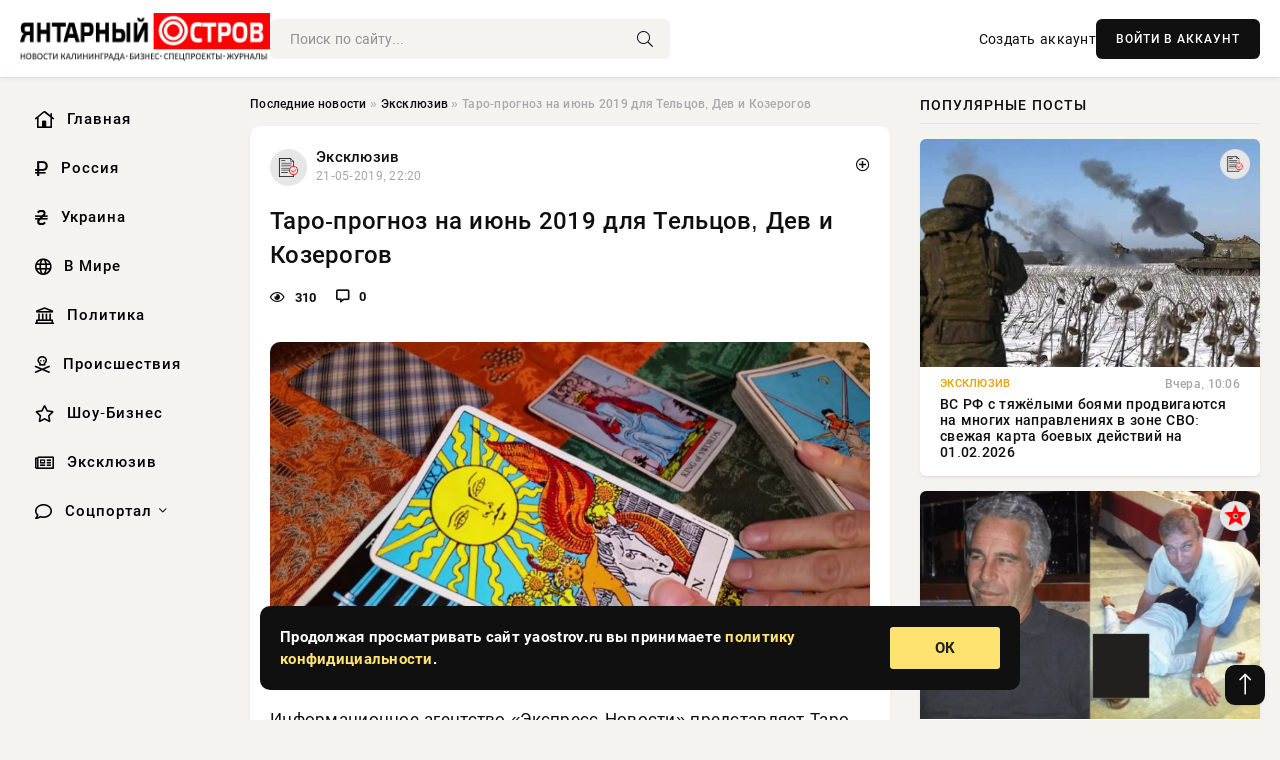

--- FILE ---
content_type: text/html; charset=utf-8
request_url: https://yaostrov.ru/exclusive/81129-taro-prognoz-na-iyun-2019-dlya-telcov-dev-i-kozerogov.html
body_size: 13995
content:
<!DOCTYPE html>
<html lang="ru">
   <head>
   <title>Таро-прогноз на июнь 2019 для Тельцов, Дев и Козерогов » Новости Калининграда и области сегодня, последние калининградские новости, новости дня. Янтарный Остров - портал Калининграда</title>
<meta charset="utf-8">
<meta name="description" content="Информационное агентство «Экспресс-Новости» представляет Таро-прогноз на июнь 2019 года для представителей">
<meta name="keywords" content="Информационное, земли, Тельцов, Козерогов, Благодаря, стихии, представителей, агентство, «Экспресс, Новости»">
<link rel="canonical" href="https://yaostrov.ru/exclusive/81129-taro-prognoz-na-iyun-2019-dlya-telcov-dev-i-kozerogov.html">
<link rel="alternate" type="application/rss+xml" title="Новости Калининграда и области сегодня, последние калининградские новости, новости дня. Янтарный Остров - портал Калининграда RSS" href="https://yaostrov.ru/rss.xml">
<link rel="alternate" type="application/rss+xml" title="Новости Калининграда и области сегодня, последние калининградские новости, новости дня. Янтарный Остров - портал Калининграда RSS Dzen" href="https://yaostrov.ru/rssdzen.xml">
<link rel="preconnect" href="https://yaostrov.ru/" fetchpriority="high">
<meta property="twitter:title" content="Таро-прогноз на июнь 2019 для Тельцов, Дев и Козерогов » Новости Калининграда и области сегодня, последние калининградские новости, новости дня. Янтарный Остров - портал Калининграда">
<meta property="twitter:url" content="https://yaostrov.ru/exclusive/81129-taro-prognoz-na-iyun-2019-dlya-telcov-dev-i-kozerogov.html">
<meta property="twitter:card" content="summary_large_image">
<meta property="twitter:image" content="https://yaostrov.ru/uploads/posts/2019-05/155846640415ce448692a0d5.jpeg">
<meta property="twitter:description" content="Информационное агентство «Экспресс-Новости» представляет Таро-прогноз на июнь 2019 года для представителей стихии земли: Тельцов, Дев и Козерогов. Благодаря ему вы будете знать, что вас ожидает в первом месяце лета. Телец Выпадает карта Восьмерка мечей. Она означает риски. Возможно, вы будете">
<meta property="og:type" content="article">
<meta property="og:site_name" content="Новости Калининграда и области сегодня, последние калининградские новости, новости дня. Янтарный Остров - портал Калининграда">
<meta property="og:title" content="Таро-прогноз на июнь 2019 для Тельцов, Дев и Козерогов » Новости Калининграда и области сегодня, последние калининградские новости, новости дня. Янтарный Остров - портал Калининграда">
<meta property="og:url" content="https://yaostrov.ru/exclusive/81129-taro-prognoz-na-iyun-2019-dlya-telcov-dev-i-kozerogov.html">
<meta property="og:image" content="https://yaostrov.ru/uploads/posts/2019-05/155846640415ce448692a0d5.jpeg">
<meta property="og:description" content="Информационное агентство «Экспресс-Новости» представляет Таро-прогноз на июнь 2019 года для представителей стихии земли: Тельцов, Дев и Козерогов. Благодаря ему вы будете знать, что вас ожидает в первом месяце лета. Телец Выпадает карта Восьмерка мечей. Она означает риски. Возможно, вы будете">

<script src="/engine/classes/min/index.php?g=general&amp;v=uak17"></script>
<script src="/engine/classes/min/index.php?f=engine/classes/js/jqueryui.js,engine/classes/js/dle_js.js,engine/classes/fancybox/fancybox.js&amp;v=uak17" defer></script>
<script type="application/ld+json">{"@context":"https://schema.org","@graph":[{"@type":"NewsArticle","@context":"https://schema.org/","publisher":{"@type":"Organization","name":"Информационно аналитический портал «YAOSTROV.RU»","logo":{"@type":"ImageObject","url":""}},"name":"Таро-прогноз на июнь 2019 для Тельцов, Дев и Козерогов","headline":"Таро-прогноз на июнь 2019 для Тельцов, Дев и Козерогов","mainEntityOfPage":{"@type":"WebPage","@id":"https://yaostrov.ru/exclusive/81129-taro-prognoz-na-iyun-2019-dlya-telcov-dev-i-kozerogov.html"},"datePublished":"2019-05-21T22:20:04+03:00","author":{"@type":"Person","name":"admin","url":"https://yaostrov.ru/user/admin/"},"image":["https://yaostrov.ru/uploads/posts/2019-05/155846640415ce448692a0d5.jpeg","https://yaostrov.ru/uploads/posts/2019-05/155846640525ce448a1b4156.jpeg"],"description":"Информационное агентство «Экспресс-Новости» представляет Таро-прогноз на июнь 2019 года для представителей стихии земли: Тельцов, Дев и Козерогов. Благодаря ему вы будете знать, что вас ожидает в первом месяце лета. Телец Выпадает карта Восьмерка мечей. Она означает риски. Возможно, вы будете"},{"@type":"BreadcrumbList","@context":"https://schema.org/","itemListElement":[{"@type":"ListItem","position":1,"item":{"@id":"https://yaostrov.ru/","name":"Последние новости"}},{"@type":"ListItem","position":2,"item":{"@id":"https://yaostrov.ru/exclusive/","name":"Эксклюзив"}},{"@type":"ListItem","position":3,"item":{"@id":"https://yaostrov.ru/exclusive/81129-taro-prognoz-na-iyun-2019-dlya-telcov-dev-i-kozerogov.html","name":"Таро-прогноз на июнь 2019 для Тельцов, Дев и Козерогов"}}]}]}</script> 
      <meta name="viewport" content="width=device-width, initial-scale=1.0" />
      <meta name="msapplication-TileColor" content="#e6e6e6">   
      <meta name="theme-color" content="#101010"> 
      <link rel="preload" href="/templates/Default/css/common.css" as="style">
      <link rel="preload" href="/templates/Default/css/styles.css" as="style">
      <link rel="preload" href="/templates/Default/css/engine.css" as="style">
      <link rel="preload" href="/templates/Default/css/fontawesome.css" as="style">
      <link rel="preload" href="/templates/Default/webfonts/manrope-400.woff2" as="font" type="font/woff2" crossorigin>
      <link rel="preload" href="/templates/Default/webfonts/manrope-600.woff2" as="font" type="font/woff2" crossorigin>
      <link rel="preload" href="/templates/Default/webfonts/manrope-700.woff2" as="font" type="font/woff2" crossorigin>
      <link rel="preload" href="/templates/Default/webfonts/fa-light-300.woff2" as="font" type="font/woff2" crossorigin>
      <link href="/templates/Default/css/common.css" type="text/css" rel="stylesheet" />
      <link href="/templates/Default/css/styles.css" type="text/css" rel="stylesheet" />
      <link href="/templates/Default/css/engine.css" type="text/css" rel="stylesheet" /> 
      <link href="/templates/Default/css/fontawesome.css" type="text/css" rel="stylesheet" />
      <link rel="apple-touch-icon" sizes="256x256" href="/templates/Default/favicons/256x256.png">
      <link rel="apple-touch-icon" sizes="192x192" href="/templates/Default/favicons/192x192.png">
      <link rel="apple-touch-icon" sizes="180x180" href="/templates/Default/favicons/180x180.png">
      <link rel="apple-touch-icon" sizes="167x167" href="/templates/Default/favicons/167x167.png">
      <link rel="apple-touch-icon" sizes="152x152" href="/templates/Default/favicons/152x152.png">
      <link rel="apple-touch-icon" sizes="120x120" href="/templates/Default/favicons/120x120.png">
      <link rel="icon" type="image/png" href="/templates/Default/favicons/favicon.png">
      	<!-- Yandex.RTB -->
	<script>window.yaContextCb=window.yaContextCb||[]</script>
	<script src="https://yandex.ru/ads/system/context.js" async></script>
   </head>
   <body>
      <div class="wrapper">
         <div class="wrapper-container wrapper-main">

            <header class="header d-flex ai-center vw100">
               <a href="/" class="logo" title="Новости Калининграда и области сегодня, последние калининградские новости, новости дня. Янтарный Остров - портал Калининграда"><img src="/templates/Default/dleimages/logo.png" alt="Новости Калининграда и области сегодня, последние калининградские новости, новости дня. Янтарный Остров - портал Калининграда"></a>
               <div class="header__search search-block flex-grow-1">
                  <form id="quicksearch" method="post">
                     <input type="hidden" name="do" value="search">
                     <input type="hidden" name="subaction" value="search">
                     <input class="search-block__input" id="story" name="story" placeholder="Поиск по сайту..." type="text" autocomplete="off">
                     <button class="search-block__btn" type="submit"><span class="fal fa-search"></span></button>
                  </form>
               </div>
               

               
               <a href="/?do=register" class="header__link">Создать аккаунт</a>
               <button class="header__btn-login js-show-login">ВОЙТИ В АККАУНТ</button>
               

               <button class="header__btn-menu d-none js-show-mobile-menu"><span class="fal fa-bars"></span></button>
            </header>

            <div class="content">
               <div class="cols">

                  <!-- MENU START -->
                  <aside class="col-side">
                     <ul class="side-nav js-this-in-mobile-menu">
                        <li><a href="/"><i class="far fa-home-lg"></i> Главная</a></li>
                        <li><a href="/russia/"><i class="far fa-ruble-sign"></i> Россия</a></li>
                        <li><a href="/ukraine/"><i class="far fa-hryvnia"></i> Украина</a></li>
                        <li><a href="/world/"><i class="far fa-globe"></i> В Мире</a></li>
                        <li><a href="/policy/"><i class="far fa-landmark"></i> Политика</a></li>
                        <li><a href="/incidents/"><i class="far fa-skull-crossbones"></i> Происшествия</a></li>
                        <li><a href="/show-business/"><i class="far fa-star"></i> Шоу-Бизнес</a></li>
                        <li><a href="/exclusive/"><i class="far fa-newspaper"></i> Эксклюзив</a></li>
                        <li class="submenu"><a href="/social/"><i class="far fa-comment"></i> Соцпортал</a>
                           <ul class="nav__list side-nav" style="position: unset !important">
                              <li class="nav__list-hidden"><a href="/social/goroskop/"><i class="far fa-planet-ringed"></i> Гороскопы</a></li>
                              <li class="nav__list-hidden"><a href="/social/primeti/"><i class="far fa-map-signs"></i> Приметы</a></li>
                              <li class="nav__list-hidden"><a href="/social/ezoterika/"><i class="far fa-sparkles"></i> Эзотерика</a></li>
                              <li class="nav__list-hidden"><a href="/social/prazdniki/"><i class="far fa-gift"></i> Праздники</a></li>
                              <li class="nav__list-hidden"><a href="/social/zdorove/"><i class="far fa-heart"></i> Здоровье</a></li>
                              <li class="nav__list-hidden"><a href="/social/psihologiya/"><i class="far fa-head-side-brain"></i> Психология</a></li>
                              <li class="nav__list-hidden"><a href="/social/dlya-zhenshchin/"><i class="far fa-venus-double"></i> Для женщин</a></li>
                              <li class="nav__list-hidden"><a href="/social/sad-ogorod/"><i class="far fa-seedling"></i> Сад-огород</a></li>
                           </ul>
                        </li>
                     </ul>
                  </aside>
                  <!-- MENU END -->
                  
                  <main class="col-main">
                    
                         
                        <div class="speedbar"><div class="over"><a href="https://yaostrov.ru/">Последние новости</a> » <a href="https://yaostrov.ru/exclusive/">Эксклюзив</a> » Таро-прогноз на июнь 2019 для Тельцов, Дев и Козерогов</div></div>
                        

                     <div class="content-block d-grid" id="content-block">
                        

                        
                        <div class="short">
	<div class="info-block">
	   <div class="info-body">
		  <a href="https://yaostrov.ru/exclusive/" class="info-img" title="Эксклюзив"><img src="/uploads/icons/exclusive.png" alt="Эксклюзив"></a>
		  <div class="info-title"><a href="https://yaostrov.ru/exclusive/" class="author_name">Эксклюзив</a></div>
		  <div class="info-meta">
			 <time datetime="21-05-2019, 22:20" class="ago" title="21-05-2019, 22:20">21-05-2019, 22:20</time>
			 
		  </div>
	   </div>
        <div class="dosuga-post-head-mark">    
            <a href="#" class="js-show-login" title="Сохранить"><i class="far fa-plus-circle"></i></a>
                    
		</div> 
	</div>
	<div class="yz_short_body">
	   <h1 class="dn-short-t">Таро-прогноз на июнь 2019 для Тельцов, Дев и Козерогов</h1>
	   <div class="content_top_met">
	   	  <div class="f_eye"><i class="far fa-eye"></i> 310</div>
		  <a id="dle-comm-link" href="#comment">
			 <div class="f_link"><i class="far fa-comment-alt"></i> 0</div>
		  </a>
		  <div class="f_info">
		  </div>
	   </div>
	   <div class="page__text full-text clearfix">
	   	  <div style="margin-bottom: 20px">
		 	 
		  </div>
		  <div align="center"><!--TBegin:https://yaostrov.ru/uploads/posts/2019-05/155846640415ce448692a0d5.jpeg|--><div itemprop="image" itemscope="" itemtype="http://schema.org/ImageObject"><a href="https://yaostrov.ru/uploads/posts/2019-05/155846640415ce448692a0d5.jpeg" rel="highslide" class="highslide" target="_blank"><img itemprop="image" src="/uploads/posts/2019-05/thumbs/155846640415ce448692a0d5.jpeg" alt='Таро-прогноз на июнь 2019 для Тельцов, Дев и Козерогов' title='Таро-прогноз на июнь 2019 для Тельцов, Дев и Козерогов'  /></a></div><!--TEnd--></div>Информационное агентство «Экспресс-Новости» представляет Таро-прогноз на июнь 2019 года для представителей стихии земли: Тельцов, Дев и Козерогов. Благодаря ему вы будете знать, что вас ожидает в первом месяце лета.<br /><br /><br /><br /><b>Телец</b><br /><br />Выпадает карта Восьмерка мечей. Она означает риски. Возможно, вы будете волноваться по поводу своих долгов либо вы возьмете взаймы. К этому вы не слишком готовы. Также вас ждет какая-то неожиданность.<br /><br />Выпадает перевернутое Солнце. Оно означает детей. Возможно, ваш ребенок что-то сломает. Не исключено, что кто-то захочет сделать вам неудачный сюрприз, из-за чего ваше настроение ухудшится.<br /><br />Вы рады гнуть свою линию, проявлять инициативу. Но расслабьтесь и дождитесь подходящего момента - того времени, когда вы сможете чем-то заняться и довести дело до конца. В июне вы не сможете достигнуть результатов.<br /><br /><b>Дева</b><br /><br />Выпадает Туз мечей. Это поступок, действие. В июне будет требоваться ваша личная инициатива. Также выпадает Двойка мечей. Возможно, вам надо отсечь какой-то неподходящий вариант или от чего-то закрыться. Вам надо засучить рукава и одним ловким движением перечеркнуть какую-то часть своей жизни либо избавиться от чего-то ненужного.<br /><br />Возможно, вам нужно побороть какую-то черту своего характера. Имейте в виду, что Туз делает человека агрессивным. Это рождает массу энергии и сил, что часто влечет за собой не очень хорошие последствия. Не исключено, что агрессия может быть направлена на себя.<br /><br /><b>Козерог</b><br /><br />Выпадает перевернутая Восьмерка кубков - карта каких-то неприятных неожиданностей. Вас ожидает отсутствие результата. Это может касаться финансовой составляющей вашей жизни. Возможно, купите что-то некачественное. Получите не тот результат, за который вы заплатите. Также вас ждет разлад в супружеской жизни. Может быть, придет понимание того, что отношения стали потребительскими.<br /><br /><div align="center"><!--dle_image_begin:https://yaostrov.ru/uploads/posts/2019-05/155846640525ce448a1b4156.jpeg|--><div itemprop="image" itemscope="" itemtype="http://schema.org/ImageObject"><img itemprop="image" src="/uploads/posts/2019-05/155846640525ce448a1b4156.jpeg" alt="Таро-прогноз на июнь 2019 для Тельцов, Дев и Козерогов" title="Таро-прогноз на июнь 2019 для Тельцов, Дев и Козерогов"  /></div><!--dle_image_end--></div><br />#Таро прогноз  #Карты  #Гадание  #Знак зодиака  #Стихия земли  #Июнь
		  <div style="margin-top: 20px">
		  	
		  </div>
	   </div>
	</div>
	<div class="page__tags d-flex">
	   
	</div>
	<div class="content_like">
	   <div class="df_like">
		  
	   </div>
	   <div class="df_dlike">
		  
	   </div>
	</div>
	<div class="content_footer">
	   <script src="https://yastatic.net/share2/share.js"></script>
	   <div class="ya-share2" data-curtain data-shape="round" data-color-scheme="whiteblack" data-services="vkontakte,odnoklassniki,telegram,whatsapp"></div>
	   <div class="f_info">
		  <a href="javascript:AddComplaint('81129', 'news')"> 
		  <div class="more_jaloba">
			 <svg fill="none" width="15" height="15" stroke="currentColor" stroke-width="1.5" viewBox="0 0 24 24" xmlns="http://www.w3.org/2000/svg" aria-hidden="true">
				<path stroke-linecap="round" stroke-linejoin="round" d="M12 9v3.75m9-.75a9 9 0 11-18 0 9 9 0 0118 0zm-9 3.75h.008v.008H12v-.008z"></path>
			 </svg>
			 ЖАЛОБА
		  </div>
		  </a>
	   </div>
	</div>
 </div>
 <div class="page__comments sect__header">
	<div class="page__comments-header">
		<div class="page__comments-title">0 комментариев</div>
		<div class="page__comments-info">
			<span class="fal fa-exclamation-circle"></span>
			Обсудим?
		</div>
	
	</div>
	<!--dleaddcomments-->
	<!--dlecomments-->
 </div>
 <section class="sect">
	<div class="sect__header sect__title" style="font-weight: 500; font-size: 24px;">Смотрите также:</div>
	<div class="sect__content d-grid">
	   <div class="popular grid-item">
   <div class="popular__img img-responsive">
      <img loading="lazy" src="/uploads/posts/2019-06/thumbs/156138577215d10d430d7d5f.jpeg" alt="Любовный Таро-прогноз на июль для Тельцов, Дев и Козерогов">
      <div class="item__category pi-center"><img src="/uploads/icons/exclusive.png"></div> 
   </div>
   <div class="meta_block">
      <div class="meta_block_cat">Эксклюзив</div>
      <time class="meta_block_date" datetime="24-06-2019, 17:16">24-06-2019, 17:16</time>   
   </div>
   <div class="popular__desc">
      <a class="popular__title expand-link" href="https://yaostrov.ru/exclusive/84154-lyubovnyy-taro-prognoz-na-iyul-dlya-telcov-dev-i-kozerogov.html">Любовный Таро-прогноз на июль для Тельцов, Дев и Козерогов</a>
   </div>
 </div><div class="popular grid-item">
   <div class="popular__img img-responsive">
      <img loading="lazy" src="/uploads/posts/2019-06/thumbs/155990700615cfa41ba2809a.jpeg" alt="Любовный Таро-прогноз на выходные 8-9 июня для Тельцов, Дев и Козерогов">
      <div class="item__category pi-center"><img src="/uploads/icons/exclusive.png"></div> 
   </div>
   <div class="meta_block">
      <div class="meta_block_cat">Эксклюзив</div>
      <time class="meta_block_date" datetime="7-06-2019, 14:30">7-06-2019, 14:30</time>   
   </div>
   <div class="popular__desc">
      <a class="popular__title expand-link" href="https://yaostrov.ru/exclusive/82628-lyubovnyy-taro-prognoz-na-vyhodnye-8-9-iyunya-dlya-telcov-dev-i-kozerogov.html">Любовный Таро-прогноз на выходные 8-9 июня для Тельцов, Дев и Козерогов</a>
   </div>
 </div><div class="popular grid-item">
   <div class="popular__img img-responsive">
      <img loading="lazy" src="/uploads/posts/2019-06/thumbs/156046368315d02c3df5b30d.jpeg" alt="Любовный Таро-прогноз на вторую половину июня 2019 для Тельцов, Дев и Козерогов">
      <div class="item__category pi-center"><img src="/uploads/icons/exclusive.png"></div> 
   </div>
   <div class="meta_block">
      <div class="meta_block_cat">Эксклюзив</div>
      <time class="meta_block_date" datetime="14-06-2019, 01:08">14-06-2019, 01:08</time>   
   </div>
   <div class="popular__desc">
      <a class="popular__title expand-link" href="https://yaostrov.ru/exclusive/83201-lyubovnyy-taro-prognoz-na-vtoruyu-polovinu-iyunya-2019-dlya-telcov-dev-i-kozerogov.html">Любовный Таро-прогноз на вторую половину июня 2019 для Тельцов, Дев и Козерогов</a>
   </div>
 </div><div class="popular grid-item">
   <div class="popular__img img-responsive">
      <img loading="lazy" src="/uploads/posts/2019-06/thumbs/155980284315cf75fedd737d.jpeg" alt="Таро-прогноз для Дев, Тельцов и Козерогов на вторую декаду июня">
      <div class="item__category pi-center"><img src="/uploads/icons/exclusive.png"></div> 
   </div>
   <div class="meta_block">
      <div class="meta_block_cat">Эксклюзив</div>
      <time class="meta_block_date" datetime="6-06-2019, 09:34">6-06-2019, 09:34</time>   
   </div>
   <div class="popular__desc">
      <a class="popular__title expand-link" href="https://yaostrov.ru/exclusive/82491-taro-prognoz-dlya-dev-telcov-i-kozerogov-na-vtoruyu-dekadu-iyunya.html">Таро-прогноз для Дев, Тельцов и Козерогов на вторую декаду июня</a>
   </div>
 </div><div class="popular grid-item">
   <div class="popular__img img-responsive">
      <img loading="lazy" src="/uploads/posts/2019-05/thumbs/155853720915ce55eecd7d3e.jpeg" alt="Таро-прогноз на любовь для Дев, Тельцов и Козерогов на третью декаду мая">
      <div class="item__category pi-center"><img src="/uploads/icons/exclusive.png"></div> 
   </div>
   <div class="meta_block">
      <div class="meta_block_cat">Эксклюзив</div>
      <time class="meta_block_date" datetime="22-05-2019, 18:00">22-05-2019, 18:00</time>   
   </div>
   <div class="popular__desc">
      <a class="popular__title expand-link" href="https://yaostrov.ru/exclusive/81205-taro-prognoz-na-lyubov-dlya-dev-telcov-i-kozerogov-na-tretyu-dekadu-maya.html">Таро-прогноз на любовь для Дев, Тельцов и Козерогов на третью декаду мая</a>
   </div>
 </div><div class="popular grid-item">
   <div class="popular__img img-responsive">
      <img loading="lazy" src="/uploads/posts/2019-05/thumbs/155853720315ce56348d45aa.jpeg" alt="Таро-прогноз на июнь 2019 для Близнецов, Весов и Водолеев">
      <div class="item__category pi-center"><img src="/uploads/icons/exclusive.png"></div> 
   </div>
   <div class="meta_block">
      <div class="meta_block_cat">Эксклюзив</div>
      <time class="meta_block_date" datetime="22-05-2019, 18:00">22-05-2019, 18:00</time>   
   </div>
   <div class="popular__desc">
      <a class="popular__title expand-link" href="https://yaostrov.ru/exclusive/81204-taro-prognoz-na-iyun-2019-dlya-bliznecov-vesov-i-vodoleev.html">Таро-прогноз на июнь 2019 для Близнецов, Весов и Водолеев</a>
   </div>
 </div><div class="popular grid-item">
   <div class="popular__img img-responsive">
      <img loading="lazy" src="/uploads/posts/2019-06/thumbs/156008664915cfcfa309a5f7.jpeg" alt="Любовный Таро-прогноз с 10 по 16 июня для Раков, Скорпионов и Рыб">
      <div class="item__category pi-center"><img src="/uploads/icons/exclusive.png"></div> 
   </div>
   <div class="meta_block">
      <div class="meta_block_cat">Эксклюзив</div>
      <time class="meta_block_date" datetime="9-06-2019, 16:24">9-06-2019, 16:24</time>   
   </div>
   <div class="popular__desc">
      <a class="popular__title expand-link" href="https://yaostrov.ru/exclusive/82786-lyubovnyy-taro-prognoz-s-10-po-16-iyunya-dlya-rakov-skorpionov-i-ryb.html">Любовный Таро-прогноз с 10 по 16 июня для Раков, Скорпионов и Рыб</a>
   </div>
 </div><div class="popular grid-item">
   <div class="popular__img img-responsive">
      <img loading="lazy" src="/uploads/posts/2019-05/thumbs/155688024715ccbe358ef004.jpeg" alt="Прогноз на любовь и деньги с 3 по 10 мая для Дев, Тельцов и Козерогов на Таро">
      <div class="item__category pi-center"><img src="/uploads/icons/exclusive.png"></div> 
   </div>
   <div class="meta_block">
      <div class="meta_block_cat">Эксклюзив</div>
      <time class="meta_block_date" datetime="3-05-2019, 13:44">3-05-2019, 13:44</time>   
   </div>
   <div class="popular__desc">
      <a class="popular__title expand-link" href="https://yaostrov.ru/exclusive/79084-prognoz-na-lyubov-i-dengi-s-3-po-10-maya-dlya-dev-telcov-i-kozerogov-na-taro.html">Прогноз на любовь и деньги с 3 по 10 мая для Дев, Тельцов и Козерогов на Таро</a>
   </div>
 </div><div class="popular grid-item">
   <div class="popular__img img-responsive">
      <img loading="lazy" src="/uploads/posts/2019-05/thumbs/155888844315ceabf6a8a533.jpeg" alt="Таро-прогноз с 27 мая по 2 июня для Раков, Скорпионов и Рыб">
      <div class="item__category pi-center"><img src="/uploads/icons/exclusive.png"></div> 
   </div>
   <div class="meta_block">
      <div class="meta_block_cat">Эксклюзив</div>
      <time class="meta_block_date" datetime="26-05-2019, 19:34">26-05-2019, 19:34</time>   
   </div>
   <div class="popular__desc">
      <a class="popular__title expand-link" href="https://yaostrov.ru/exclusive/81548-taro-prognoz-s-27-maya-po-2-iyunya-dlya-rakov-skorpionov-i-ryb.html">Таро-прогноз с 27 мая по 2 июня для Раков, Скорпионов и Рыб</a>
   </div>
 </div><div class="popular grid-item">
   <div class="popular__img img-responsive">
      <img loading="lazy" src="/uploads/posts/2019-03/thumbs/155402880215ca088b56ae76.jpeg" alt="Прогноз на любовь для Тельцов, Дев и Козерогов на апрель 2019">
      <div class="item__category pi-center"><img src="/uploads/icons/exclusive.png"></div> 
   </div>
   <div class="meta_block">
      <div class="meta_block_cat">Эксклюзив</div>
      <time class="meta_block_date" datetime="31-03-2019, 13:40">31-03-2019, 13:40</time>   
   </div>
   <div class="popular__desc">
      <a class="popular__title expand-link" href="https://yaostrov.ru/exclusive/75824-prognoz-na-lyubov-dlya-telcov-dev-i-kozerogov-na-aprel-2019.html">Прогноз на любовь для Тельцов, Дев и Козерогов на апрель 2019</a>
   </div>
 </div>
	</div>
 </section>

                        

                     </div>
                  </main>

                  <aside class="col-side">

                     <div class="side-block">
                        <div class="side-block__title">Популярные посты</div>
                        <div class="side-block__content">
                        <div class="popular grid-item">
   <div class="popular__img img-responsive">
      <img loading="lazy" src="/uploads/posts/2026-02/1769931619-11769930410-13238.webp" alt="ВС РФ с тяжёлыми боями продвигаются на многих направлениях в зоне СВО: свежая карта боевых действий на 01.02.2026">
      <div class="item__category pi-center"><img src="/uploads/icons/exclusive.png"></div> 
   </div>
   <div class="meta_block">
      <div class="meta_block_cat">Эксклюзив</div>
      <time class="meta_block_date" datetime="Вчера, 10:06">Вчера, 10:06</time>   
   </div>
   <div class="popular__desc">
      <a class="popular__title expand-link" href="https://yaostrov.ru/exclusive/167257-vs-rf-s-tjazhelymi-bojami-prodvigajutsja-na-mnogih-napravlenijah-v-zone-svo-svezhaja-karta-boevyh-dejstvij-na-01022026.html">ВС РФ с тяжёлыми боями продвигаются на многих направлениях в зоне СВО: свежая карта боевых действий на 01.02.2026</a>
   </div>
 </div><div class="popular grid-item">
   <div class="popular__img img-responsive">
      <img loading="lazy" src="/uploads/posts/2026-01/thumbs/1769880629-11769860503-1original.webp" alt="Опубликованы 3 млн новых файлов миллиардера-педофила Джеффри Эпштейна: в них утверждается, что Дональд Трамп изнасиловал 13-летнюю девочку, а Билл Гейтс заразил экс-жену ЗППП после связей с &quot;россиянками&quot;">
      <div class="item__category pi-center"><img src="/uploads/icons/show-business.png"></div> 
   </div>
   <div class="meta_block">
      <div class="meta_block_cat">Шоу-Бизнес</div>
      <time class="meta_block_date" datetime="31-01-2026, 18:55">31-01-2026, 18:55</time>   
   </div>
   <div class="popular__desc">
      <a class="popular__title expand-link" href="https://yaostrov.ru/show-business/167181-opublikovany-3-mln-novyh-fajlov-milliardera-pedofila-dzheffri-jepshtejna-v-nih-utverzhdaetsja-chto-donald-tramp-iznasiloval-13-letnjuju-devochku-a-bill-gejts-zarazil-jeks-zhenu-zppp-posle-sv.html">Опубликованы 3 млн новых файлов миллиардера-педофила Джеффри Эпштейна: в них утверждается, что Дональд Трамп изнасиловал 13-летнюю девочку, а Билл Гейтс заразил экс-жену ЗППП после связей с &quot;россиянками&quot;</a>
   </div>
 </div><div class="popular grid-item">
   <div class="popular__img img-responsive">
      <img loading="lazy" src="/uploads/posts/2026-02/thumbs/1769920812-11769919608-1tachanka.webp" alt="Легендарная тачанка: гениальное изобретение или вынужденное решение">
      <div class="item__category pi-center"><img src="/uploads/icons/exclusive.png"></div> 
   </div>
   <div class="meta_block">
      <div class="meta_block_cat">Эксклюзив</div>
      <time class="meta_block_date" datetime="Вчера, 06:21">Вчера, 06:21</time>   
   </div>
   <div class="popular__desc">
      <a class="popular__title expand-link" href="https://yaostrov.ru/exclusive/167241-legendarnaja-tachanka-genialnoe-izobretenie-ili-vynuzhdennoe-reshenie.html">Легендарная тачанка: гениальное изобретение или вынужденное решение</a>
   </div>
 </div><div class="popular grid-item">
   <div class="popular__img img-responsive">
      <img loading="lazy" src="/uploads/posts/2026-02/thumbs/1769928619-11769927713-1starlink1.webp" alt="Маск не комментирует данные об ограничении работы Starlink для российских БПЛА">
      <div class="item__category pi-center"><img src="/uploads/icons/exclusive.png"></div> 
   </div>
   <div class="meta_block">
      <div class="meta_block_cat">Эксклюзив</div>
      <time class="meta_block_date" datetime="Вчера, 09:01">Вчера, 09:01</time>   
   </div>
   <div class="popular__desc">
      <a class="popular__title expand-link" href="https://yaostrov.ru/exclusive/167256-mask-ne-kommentiruet-dannye-ob-ogranichenii-raboty-starlink-dlja-rossijskih-bpla.html">Маск не комментирует данные об ограничении работы Starlink для российских БПЛА</a>
   </div>
 </div>                           
                        </div>
                     </div>
                     <div class="side-block">
                        <div class="side-block__title">Выбор редакции</div>
                        <div class="side-block__content">
                        <div class="int d-flex ai-center">
    <div class="int__img img-fit-cover">
       <img loading="lazy" src="/uploads/posts/2026-01/1769746218-11769744117-15583.webp" alt="Когда и как может закончиться СВО: новые комментарии экспертов о сроках окончания боевых действий, свежие новости от 30.01.2026">
    </div>
    <div class="int__desc flex-grow-1">
       <a class="int__title expand-link" href="https://yaostrov.ru/exclusive/167014-kogda-i-kak-mozhet-zakonchitsja-svo-novye-kommentarii-jekspertov-o-srokah-okonchanija-boevyh-dejstvij-svezhie-novosti-ot-30012026.html">
          <div class="line-clamp">Когда и как может закончиться СВО: новые комментарии экспертов о сроках окончания боевых действий, свежие новости от 30.01.2026</div>
       </a>
    </div>
 </div><div class="int d-flex ai-center">
    <div class="int__img img-fit-cover">
       <img loading="lazy" src="/uploads/posts/2026-01/1769787640-11769786111-15699.webp" alt="Ситуация вокруг Купянска-Узлового остаётся сложной: новая сводка СВО от Юрия Подоляки на 30 января">
    </div>
    <div class="int__desc flex-grow-1">
       <a class="int__title expand-link" href="https://yaostrov.ru/exclusive/167081-situacija-vokrug-kupjanska-uzlovogo-ostaetsja-slozhnoj-novaja-svodka-svo-ot-jurija-podoljaki-na-30-janvarja.html">
          <div class="line-clamp">Ситуация вокруг Купянска-Узлового остаётся сложной: новая сводка СВО от Юрия Подоляки на 30 января</div>
       </a>
    </div>
 </div><div class="int d-flex ai-center">
    <div class="int__img img-fit-cover">
       <img loading="lazy" src="/uploads/posts/2026-01/thumbs/1769760630-11769759703-1original.webp" alt="&quot;Снова предъявлены обвинения в убийстве&quot;. Сестер Хачатурян вновь допросили по делу о смерти их отца">
    </div>
    <div class="int__desc flex-grow-1">
       <a class="int__title expand-link" href="https://yaostrov.ru/show-business/167032-snova-predjavleny-obvinenija-v-ubijstve-sester-hachaturjan-vnov-doprosili-po-delu-o-smerti-ih-otca.html">
          <div class="line-clamp">&quot;Снова предъявлены обвинения в убийстве&quot;. Сестер Хачатурян вновь допросили по делу о смерти их отца</div>
       </a>
    </div>
 </div><div class="int d-flex ai-center">
    <div class="int__img img-fit-cover">
       <img loading="lazy" src="https://www.1rre.ru/wp-content/uploads/2026/01/hurhada.jpg" alt="Хургада: Многоликий курорт на Красном море">
    </div>
    <div class="int__desc flex-grow-1">
       <a class="int__title expand-link" href="https://yaostrov.ru/social/167098-hurgada-mnogolikij-kurort-na-krasnom-more.html">
          <div class="line-clamp">Хургада: Многоликий курорт на Красном море</div>
       </a>
    </div>
 </div>  
                        </div>
                     </div>

                     <!--06cb52bd--><!--06cb52bd--><!--26246bf1--><!--26246bf1-->

                     <div class="side-block side-block--sticky hm">
                        
                     </div>

                  </aside>

               </div>
               <!-- END COLS -->
            </div>

         <!-- FOOTER START -->
         <footer class="footer d-flex ai-center vw100">
            <div class="footer__copyright">
               <a href="/o-proekte.html" rel="nofollow">О проекте</a>
               <a href="/redakcija.html" rel="nofollow">Редакция</a>
               <a href="/politika-konfidencialnosti.html" rel="nofollow">Политика конфиденциальности</a>
               <a href="/kontakty.html" rel="nofollow">Реклама</a> 
               <a href="/kontakty.html" rel="nofollow">Контакты</a>
            </div>
            <div class="footer__text icon-at-left" style="line-height: 20px;">
               Использование любых материалов, размещённых на сайте, разрешается при условии активной ссылки на наш сайт.
               При копировании материалов для интернет-изданий – обязательна прямая открытая для поисковых систем гиперссылка. Ссылка должна быть размещена в независимости от полного либо частичного использования материалов. Гиперссылка (для интернет- изданий) – должна быть размещена в подзаголовке или в первом абзаце материала.
               Все материалы, содержащиеся на веб-сайте yaostrov.ru, защищены законом об авторском праве. Фотографии и прочие материалы являются собственностью их авторов и представлены исключительно для некоммерческого использования и ознакомления , если не указано иное. Несанкционированное использование таких материалов может нарушать закон об авторском праве, торговой марке и другие законы.

               <div style="margin-top: 20px;">
                  <p>
                     <span style="font-size:12px">* В России признаны иноагентами: Киселёв Евгений Алекссевич, WWF, Белый Руслан Викторович, Анатолий Белый (Вайсман), Касьянов Михаил Михайлович, Бер Илья Леонидович, Троянова Яна Александровна, Галкин Максим Александрович, Макаревич Андрей Вадимович, Шац Михаил Григорьевич, Гордон Дмитрий Ильич, Лазарева Татьяна Юрьевна, Чичваркин Евгений Александрович, Ходорковский Михаил Борисович, Каспаров Гарри Кимович, Моргенштерн Алишер Тагирович (Алишер Валеев), Невзоров Александр Глебович, Венедиктов Алексей Алексеевич, Дудь Юрий Александрович, Фейгин Марк Захарович, Киселев Евгений Алексеевич, Шендерович Виктор Анатольевич, Гребенщиков Борис Борисович, Максакова-Игенбергс Мария Петровна, Слепаков Семен Сергеевич, Покровский Максим Сергеевич, Варламов Илья Александрович, Рамазанова Земфира Талгатовна, Прусикин Илья Владимирович, Смольянинов Артур Сергеевич, Федоров Мирон Янович (Oxxxymiron), Алексеев Иван Александрович (Noize MC), Дремин Иван Тимофеевич (Face), Гырдымова Елизавета Андреевна (Монеточка), Игорь(Егор) Михайлович Бортник (Лёва Би-2).</span>
                  </p>
                  <br />
                  <p>
                     <span style="font-size:12px">* Экстремисты и террористы, запрещенные в РФ:&nbsp;Meta (Facebook и Instagram),&nbsp;</span>Русский добровольческий корпус (РДК),&nbsp;<span style="font-size:12px">Правый сектор, Украинская повстанческая армия (УПА), ИГИЛ, полк Азов, Джебхат ан-Нусра, Национал-Большевистская партия (НБП), Аль-Каида, УНА-УНСО, Талибан, Меджлис крымско-татарского народа, Свидетели Иеговы, Мизантропик Дивижн, Братство, Артподготовка, Тризуб им. Степана Бандеры, НСО, Славянский союз, Формат-18, Хизб ут-Тахрир, Исламская партия Туркестана, Хайят Тахрир аш-Шам, Таухид валь-Джихад, АУЕ, Братья мусульмане, Колумбайн, Навальный, К. Буданов.</span>
                  </p>
                  <br />
                  <p>
                     <span style="font-size:12px">* СМИ — иностранные агенты: Телеканал «Дождь», Медуза, Голос Америки, Idel. Реалии, Кавказ. Реалии, Крым. Реалии, ТК&nbsp;Настоящее Время, The Insider,&nbsp;</span>Deutsche&nbsp;Welle,&nbsp;<span style="font-size:12px">Проект, Azatliq Radiosi, «Радио Свободная Европа/Радио Свобода» (PCE/PC), Сибирь. Реалии, Фактограф, Север. Реалии, MEDIUM-ORIENT, Bellingcat, Пономарев Л. А., Савицкая Л.А., Маркелов С.Е., Камалягин Д.Н., Апахончич Д.А.,&nbsp;Толоконникова Н.А., Гельман М.А., Шендерович В.А., Верзилов П.Ю., Баданин Р.С., Гордон.</span>
                  </p>
                  <br />
                  <p>
                     <span style="font-size:12px">* Организации — иностранные агенты: Альянс Врачей, Агора, Голос, Гражданское содействие, Династия (фонд), За&nbsp;права человека, Комитет против пыток, Левада-Центр, Мемориал, Молодая Карелия, Московская школа гражданского просвещения, Пермь-36, Ракурс, Русь Сидящая, Сахаровский центр, Сибирский экологический центр, ИАЦ Сова, Союз комитетов солдатских матерей России, Фонд борьбы с&nbsp;коррупцией (ФБК), Фонд защиты гласности, Фонд свободы информации, Центр «Насилию.нет», Центр защиты прав СМИ, Transparency International.</span>
                  </p>
               </div>

               <p class="copyright mb-0" style="margin-top: 20px;">Copyright &copy; 2026, Новости Калининграда и области сегодня, последние калининградские новости, новости дня. Янтарный Остров - портал Калининграда. Все права защищены.</p>
               <div class="adult_foot">18+</div>
            </div>
         </footer>
         <!-- FOOTER END -->

         </div>
         <!-- END WRAPPER-MAIN -->
      </div>
      <!-- END WRAPPER -->
      
      <script>
<!--
var dle_root       = '/';
var dle_admin      = '';
var dle_login_hash = '48ded4d5bf31078fbc523a58a49bc6f768cb5293';
var dle_group      = 5;
var dle_link_type  = 1;
var dle_skin       = 'Default';
var dle_wysiwyg    = 0;
var dle_min_search = '4';
var dle_act_lang   = ["Подтвердить", "Отмена", "Вставить", "Отмена", "Сохранить", "Удалить", "Загрузка. Пожалуйста, подождите..."];
var menu_short     = 'Быстрое редактирование';
var menu_full      = 'Полное редактирование';
var menu_profile   = 'Просмотр профиля';
var menu_send      = 'Отправить сообщение';
var menu_uedit     = 'Админцентр';
var dle_info       = 'Информация';
var dle_confirm    = 'Подтверждение';
var dle_prompt     = 'Ввод информации';
var dle_req_field  = ["Заполните поле с именем", "Заполните поле с сообщением", "Заполните поле с темой сообщения"];
var dle_del_agree  = 'Вы действительно хотите удалить? Данное действие невозможно будет отменить';
var dle_spam_agree = 'Вы действительно хотите отметить пользователя как спамера? Это приведёт к удалению всех его комментариев';
var dle_c_title    = 'Отправка жалобы';
var dle_complaint  = 'Укажите текст Вашей жалобы для администрации:';
var dle_mail       = 'Ваш e-mail:';
var dle_big_text   = 'Выделен слишком большой участок текста.';
var dle_orfo_title = 'Укажите комментарий для администрации к найденной ошибке на странице:';
var dle_p_send     = 'Отправить';
var dle_p_send_ok  = 'Уведомление успешно отправлено';
var dle_save_ok    = 'Изменения успешно сохранены. Обновить страницу?';
var dle_reply_title= 'Ответ на комментарий';
var dle_tree_comm  = '0';
var dle_del_news   = 'Удалить статью';
var dle_sub_agree  = 'Вы действительно хотите подписаться на комментарии к данной публикации?';
var dle_unsub_agree  = 'Вы действительно хотите отписаться от комментариев к данной публикации?';
var dle_captcha_type  = '0';
var dle_share_interesting  = ["Поделиться ссылкой на выделенный текст", "Twitter", "Facebook", "Вконтакте", "Прямая ссылка:", "Нажмите правой клавишей мыши и выберите «Копировать ссылку»"];
var DLEPlayerLang     = {prev: 'Предыдущий',next: 'Следующий',play: 'Воспроизвести',pause: 'Пауза',mute: 'Выключить звук', unmute: 'Включить звук', settings: 'Настройки', enterFullscreen: 'На полный экран', exitFullscreen: 'Выключить полноэкранный режим', speed: 'Скорость', normal: 'Обычная', quality: 'Качество', pip: 'Режим PiP'};
var DLEGalleryLang    = {CLOSE: 'Закрыть (Esc)', NEXT: 'Следующее изображение', PREV: 'Предыдущее изображение', ERROR: 'Внимание! Обнаружена ошибка', IMAGE_ERROR: 'Не удалось загрузить изображение', TOGGLE_SLIDESHOW: 'Просмотр слайдшоу',TOGGLE_FULLSCREEN: 'Полноэкранный режим', TOGGLE_THUMBS: 'Включить / Выключить уменьшенные копии', ITERATEZOOM: 'Увеличить / Уменьшить', DOWNLOAD: 'Скачать изображение' };
var DLEGalleryMode    = 1;
var DLELazyMode       = 0;
var allow_dle_delete_news   = false;

jQuery(function($){
					setTimeout(function() {
						$.get(dle_root + "engine/ajax/controller.php?mod=adminfunction", { 'id': '81129', action: 'newsread', user_hash: dle_login_hash });
					}, 5000);
});
//-->
</script>
      

<div class="login login--not-logged d-none">
   <div class="login__header d-flex jc-space-between ai-center">
      <div class="login__title stretch-free-width ws-nowrap">Войти <a href="/?do=register">Регистрация</a></div>
      <div class="login__close"><span class="fal fa-times"></span></div>
   </div>
   <form method="post">
      <div class="login__content">
         <div class="login__row">
            <div class="login__caption">E-mail:</div>
            <div class="login__input"><input type="text" name="login_name" id="login_name" placeholder="Ваш e-mail"></div>
            <span class="fal fa-at"></span>
         </div>
         <div class="login__row">
            <div class="login__caption">Пароль: <a href="/?do=lostpassword">Забыли пароль?</a></div>
            <div class="login__input"><input type="password" name="login_password" id="login_password" placeholder="Ваш пароль"></div>
            <span class="fal fa-lock"></span>
         </div>
         <label class="login__row checkbox" for="login_not_save">
         <input type="checkbox" name="login_not_save" id="login_not_save" value="1">
         <span>Не запоминать меня</span>
         </label>
         <div class="login__row">
            <button onclick="submit();" type="submit" title="Вход">Войти на сайт</button>
            <input name="login" type="hidden" id="login" value="submit">
         </div>
      </div>
      <div class="login__social">
         <div class="login__social-caption">Или войти через</div>
         <div class="login__social-btns">
            <a href="" rel="nofollow" target="_blank"><img loading="lazy" src="/templates/Default/dleimages/vk.svg" alt></a>
            <a href="" rel="nofollow" target="_blank"><img loading="lazy" src="/templates/Default/dleimages/ok.svg" alt></a>
            <a href="" rel="nofollow" target="_blank"><img loading="lazy" src="/templates/Default/dleimages/mail.svg" alt></a>
            <a href="" rel="nofollow" target="_blank"><img loading="lazy" src="/templates/Default/dleimages/yandex.svg" alt></a>
         </div>
      </div>
   </form>
</div>

      <div id="scrolltop" style="display: block;"><span class="fal fa-long-arrow-up"></span></div>
      <div class="message-alert">
         <div class="message-alert-in">
            <div class="message-alert-desc">
               <div class="message-alert-text">Продолжая просматривать сайт yaostrov.ru вы принимаете <a href="/politika-konfidencialnosti.html">политику конфидициальности</a>.</div>
            </div>
            <div class="message-alert-btns">
               <div class="message-btn message-btn-yes">ОК</div>
            </div>
         </div>
      </div>

      <script src="/templates/Default/js/libs.js"></script>

      
      
      <!-- Yandex.Metrika counter -->
<script type="text/javascript" >
   (function(m,e,t,r,i,k,a){m[i]=m[i]||function(){(m[i].a=m[i].a||[]).push(arguments)};
   m[i].l=1*new Date();
   for (var j = 0; j < document.scripts.length; j++) {if (document.scripts[j].src === r) { return; }}
   k=e.createElement(t),a=e.getElementsByTagName(t)[0],k.async=1,k.src=r,a.parentNode.insertBefore(k,a)})
   (window, document, "script", "https://mc.yandex.ru/metrika/tag.js", "ym");

   ym(49265200, "init", {
        clickmap:true,
        trackLinks:true,
        accurateTrackBounce:true
   });
</script>
<noscript><div><img src="https://mc.yandex.ru/watch/49265200" style="position:absolute; left:-9999px;" alt="" /></div></noscript>
<!-- /Yandex.Metrika counter -->

   <script defer src="https://static.cloudflareinsights.com/beacon.min.js/vcd15cbe7772f49c399c6a5babf22c1241717689176015" integrity="sha512-ZpsOmlRQV6y907TI0dKBHq9Md29nnaEIPlkf84rnaERnq6zvWvPUqr2ft8M1aS28oN72PdrCzSjY4U6VaAw1EQ==" data-cf-beacon='{"version":"2024.11.0","token":"d237aed3c7f74e0eaded41f8527f6c2b","r":1,"server_timing":{"name":{"cfCacheStatus":true,"cfEdge":true,"cfExtPri":true,"cfL4":true,"cfOrigin":true,"cfSpeedBrain":true},"location_startswith":null}}' crossorigin="anonymous"></script>
</body>
</html>